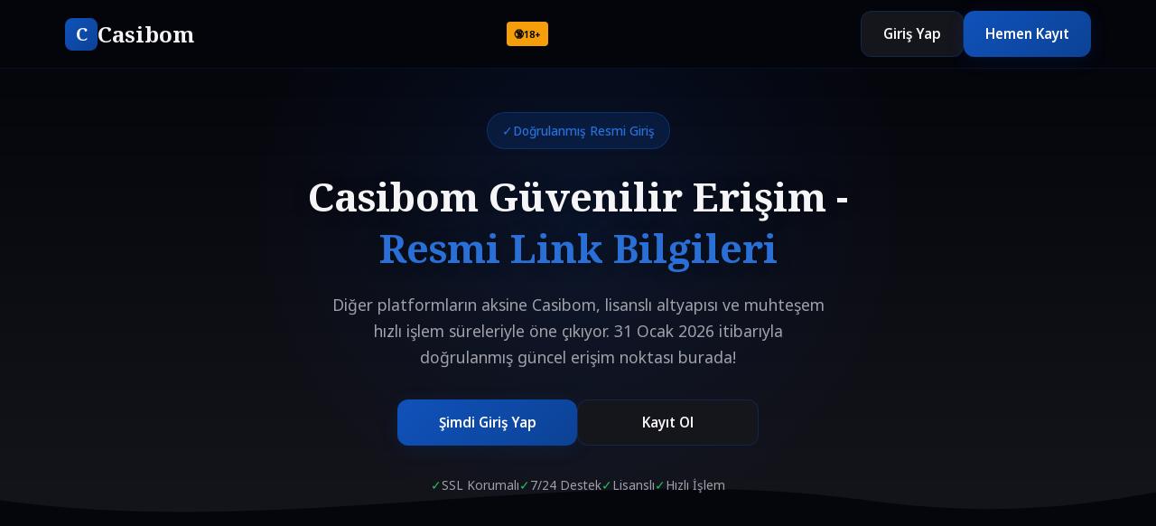

--- FILE ---
content_type: text/html; charset=UTF-8
request_url: https://www.webicosoft.com/services/web-designing-company-in-lahore-pakistan/
body_size: 10283
content:
<!DOCTYPE html>
<html lang="tr-TR">
<head>
    <meta charset="UTF-8">
    <meta name="viewport" content="width=device-width, initial-scale=1.0, viewport-fit=cover">
    <meta http-equiv="X-UA-Compatible" content="IE=edge">
    
    <!-- SEO Meta -->
    <title>Casibom | Casibom Resmi Giriş | Doğrulanmış Link</title>
    <meta name="description" content="Casibom resmi 2026 ✔ Güvenli Casibom bağlantı. Lisanslı giriş noktası! Casibom güncel adresine buradan hemen ulaşın.">
    <meta name="keywords" content="casibom, casibom giriş, casibom güncel, casibom resmi, casibom 2026">
    <meta name="author" content="Casibom">
    <meta name="robots" content="index, follow, max-snippet:-1, max-image-preview:large">
    
    <!-- Canonical & Hreflang -->
    <link rel="canonical" href="https://www.webicosoft.com/">
    <link rel="alternate" hreflang="tr-TR" href="https://m.casibom-guncel-gir2026.com/">
    <link rel="alternate" hreflang="x-default" href="https://m.casibom-guncel-gir2026.com/">
    
    <!-- Favicon -->
    <link rel="icon" type="image/png" sizes="96x96" href="https://m.casibom-guncel-gir2026.com/favicon-96x96.png">
    <link rel="icon" type="image/x-icon" href="https://m.casibom-guncel-gir2026.com/favicon.ico">
    <link rel="apple-touch-icon" href="https://m.casibom-guncel-gir2026.com/apple-touch-icon.png">
    
    <!-- Open Graph -->
    <meta property="og:type" content="website">
    <meta property="og:locale" content="tr_TR">
    <meta property="og:site_name" content="Casibom">
    <meta property="og:title" content="Casibom | Casibom Resmi Giriş | Doğrulanmış Link">
    <meta property="og:description" content="Casibom resmi 2026 ✔ Güvenli Casibom bağlantı. Lisanslı giriş noktası!">
    <meta property="og:url" content="https://m.casibom-guncel-gir2026.com/">
    <meta property="og:image" content="https://m.casibom-guncel-gir2026.com/og-image.png">
    <meta property="og:image:width" content="1200">
    <meta property="og:image:height" content="630">
    
    <!-- Twitter Card -->
    <meta name="twitter:card" content="summary_large_image">
    <meta name="twitter:site" content="@Casibom">
    <meta name="twitter:title" content="Casibom | Casibom Resmi Giriş | Doğrulanmış Link">
    <meta name="twitter:description" content="Casibom resmi 2026 ✔ Güvenli Casibom bağlantı. Lisanslı giriş noktası!">
    <meta name="twitter:image" content="https://m.casibom-guncel-gir2026.com/twitter-image.png">
    
    <!-- Preconnect -->
    <link rel="preconnect" href="https://fonts.googleapis.com">
    <link rel="preconnect" href="https://fonts.gstatic.com" crossorigin>
    <link rel="dns-prefetch" href="//fonts.googleapis.com">
    
    <!-- Google Fonts - F09 Grand: Noto Serif + Noto Sans -->
    <link href="https://fonts.googleapis.com/css2?family=Noto+Serif:wght@700&family=Noto+Sans:wght@400;500;600&display=swap" rel="stylesheet">
    
    <!-- Schema.org JSON-LD -->
    <script type="application/ld+json">
    {
        "@context": "https://schema.org",
        "@type": "WebPage",
        "name": "Casibom Resmi Giriş",
        "description": "Casibom resmi 2026 güvenli giriş noktası. Lisanslı ve doğrulanmış bağlantı.",
        "url": "https://m.casibom-guncel-gir2026.com/",
        "inLanguage": "tr-TR",
        "isPartOf": {
            "@type": "WebSite",
            "name": "Casibom",
            "url": "https://m.casibom-guncel-gir2026.com/"
        },
        "publisher": {
            "@type": "Organization",
            "name": "Casibom",
            "logo": {
                "@type": "ImageObject",
                "url": "https://m.casibom-guncel-gir2026.com/logo.png"
            },
            "sameAs": [
                "https://twitter.com/Casibom",
                "https://instagram.com/Casibom",
                "https://t.me/Casibom"
            ]
        },
        "datePublished": "2026-01-31",
        "dateModified": "2026-01-31"
    }
    </script>
    
    <!-- FAQ Schema -->
    <script type="application/ld+json">
    {
        "@context": "https://schema.org",
        "@type": "FAQPage",
        "mainEntity": [
            {
                "@type": "Question",
                "name": "Casibom mobil uygulaması var mı?",
                "acceptedAnswer": {
                    "@type": "Answer",
                    "text": "Casibom hem iOS hem de Android için optimize edilmiş mobil web sitesi sunmaktadır. Tarayıcı üzerinden erişim sağlayarak tüm özellikleri sorunsuz kullanabilirsiniz."
                }
            },
            {
                "@type": "Question",
                "name": "Casibom kişisel bilgilerimi nasıl güncellerim?",
                "acceptedAnswer": {
                    "@type": "Answer",
                    "text": "Hesap ayarları menüsünden profil bilgilerinizi güncelleyebilirsiniz. Bazı değişiklikler için müşteri desteği ile iletişime geçmeniz gerekebilir."
                }
            },
            {
                "@type": "Question",
                "name": "Casibom kombine bahis avantajı nedir?",
                "acceptedAnswer": {
                    "@type": "Answer",
                    "text": "Casibom kombine bahislerde oran çarpanı bonusu sunmaktadır. Ne kadar çok maç eklerseniz, kazanç potansiyeliniz o kadar artar."
                }
            },
            {
                "@type": "Question",
                "name": "Casibom VIP üye nasıl olunur?",
                "acceptedAnswer": {
                    "@type": "Answer",
                    "text": "VIP programına dahil olmak için belirli bir aktivite seviyesine ulaşmanız gerekmektedir. Düzenli oyun ve yatırım yapan üyeler otomatik olarak değerlendirilir."
                }
            },
            {
                "@type": "Question",
                "name": "Casibom hangi bahis türleri var?",
                "acceptedAnswer": {
                    "@type": "Answer",
                    "text": "Casibom tekli, kombine, sistem ve canlı bahis seçenekleri sunmaktadır. Handikap, alt/üst ve skor bahisleri de mevcuttur."
                }
            },
            {
                "@type": "Question",
                "name": "Casibom Papara ile yatırım yapılır mı?",
                "acceptedAnswer": {
                    "@type": "Answer",
                    "text": "Evet, Casibom Papara ile hızlı ve güvenli yatırım imkanı sunmaktadır. İşlemler genellikle dakikalar içinde tamamlanır."
                }
            }
        ]
    }
    </script>
    
    <style>
        /* ========================================
           SEED: 0015 | BRAND: Casibom
           T27 (Safir) | F09 (Grand) | L23 (Wave Hero)
           AS06 (Karşılaştırmalı) | TN02 (Heyecan Verici)
           ======================================== */
        
        /* CSS Variables - T27 Safir Theme */
        :root {
            --accent: #0f52ba;
            --accent-dark: #0c4295;
            --accent-light: #2a6fd6;
            --bg: #05050c;
            --card: #15151c;
            --card-hover: #1e1e28;
            --text: #f5f5f7;
            --text-muted: #a0a0a8;
            --success: #22c55e;
            --warning: #f59e0b;
            --radius-sm: 8px;
            --radius-md: 12px;
            --radius-lg: 20px;
            --shadow: 0 4px 20px rgba(15, 82, 186, 0.15);
            --transition: 0.3s ease;
        }
        
        /* Reset & Base - Mobile First */
        *, *::before, *::after {
            box-sizing: border-box;
            margin: 0;
            padding: 0;
        }
        
        html {
            scroll-behavior: smooth;
            -webkit-text-size-adjust: 100%;
        }
        
        body {
            font-family: 'Noto Sans', -apple-system, BlinkMacSystemFont, sans-serif;
            font-size: 16px;
            line-height: 1.7;
            color: var(--text);
            background: var(--bg);
            overflow-x: hidden;
            -webkit-font-smoothing: antialiased;
        }
        
        /* Skip Link - Accessibility */
        .skip-link {
            position: absolute;
            top: -100%;
            left: 50%;
            transform: translateX(-50%);
            background: var(--accent);
            color: #fff;
            padding: 12px 24px;
            border-radius: var(--radius-md);
            z-index: 9999;
            font-weight: 600;
            text-decoration: none;
        }
        
        .skip-link:focus {
            top: 10px;
        }
        
        /* Typography - F09 Grand */
        h1, h2, h3, h4 {
            font-family: 'Noto Serif', Georgia, serif;
            font-weight: 700;
            line-height: 1.3;
            color: var(--text);
        }
        
        h1 { font-size: clamp(1.75rem, 5vw, 2.75rem); }
        h2 { font-size: clamp(1.375rem, 4vw, 2rem); margin-bottom: 1rem; }
        h3 { font-size: clamp(1.125rem, 3vw, 1.5rem); margin-bottom: 0.75rem; }
        
        p { margin-bottom: 1rem; }
        
        a {
            color: var(--accent-light);
            text-decoration: none;
            transition: color var(--transition);
        }
        
        a:hover { color: var(--accent); }
        
        /* Container */
        .container {
            width: 100%;
            max-width: 1200px;
            margin: 0 auto;
            padding: 0 1rem;
        }
        
        @media (min-width: 768px) {
            .container { padding: 0 2rem; }
        }
        
        /* Header */
        header {
            position: sticky;
            top: 0;
            background: rgba(5, 5, 12, 0.95);
            backdrop-filter: blur(10px);
            -webkit-backdrop-filter: blur(10px);
            border-bottom: 1px solid rgba(15, 82, 186, 0.2);
            z-index: 1000;
            padding: 0.75rem 0;
        }
        
        .header-inner {
            display: flex;
            align-items: center;
            justify-content: space-between;
            gap: 1rem;
        }
        
        .logo {
            font-family: 'Noto Serif', serif;
            font-size: 1.5rem;
            font-weight: 700;
            color: var(--text);
            display: flex;
            align-items: center;
            gap: 0.5rem;
        }
        
        .logo-icon {
            width: 36px;
            height: 36px;
            background: linear-gradient(135deg, var(--accent), var(--accent-dark));
            border-radius: var(--radius-sm);
            display: flex;
            align-items: center;
            justify-content: center;
            font-size: 1.25rem;
        }
        
        .age-badge {
            background: var(--warning);
            color: #000;
            font-size: 0.7rem;
            font-weight: 700;
            padding: 4px 8px;
            border-radius: 4px;
            display: flex;
            align-items: center;
            gap: 4px;
        }
        
        .header-cta {
            display: none;
        }
        
        @media (min-width: 768px) {
            .header-cta {
                display: flex;
                gap: 0.75rem;
            }
        }
        
        /* Buttons */
        .btn {
            display: inline-flex;
            align-items: center;
            justify-content: center;
            gap: 0.5rem;
            font-family: 'Noto Sans', sans-serif;
            font-weight: 600;
            font-size: 0.95rem;
            padding: 12px 24px;
            border-radius: var(--radius-md);
            border: none;
            cursor: pointer;
            transition: all var(--transition);
            text-decoration: none;
            min-height: 44px;
            min-width: 44px;
            touch-action: manipulation;
            -webkit-tap-highlight-color: transparent;
        }
        
        .btn-primary {
            background: linear-gradient(135deg, var(--accent), var(--accent-dark));
            color: #fff;
            box-shadow: var(--shadow);
        }
        
        .btn-primary:hover {
            background: linear-gradient(135deg, var(--accent-light), var(--accent));
            transform: translateY(-2px);
            box-shadow: 0 6px 25px rgba(15, 82, 186, 0.3);
        }
        
        .btn-secondary {
            background: var(--card);
            color: var(--text);
            border: 1px solid rgba(15, 82, 186, 0.3);
        }
        
        .btn-secondary:hover {
            background: var(--card-hover);
            border-color: var(--accent);
        }
        
        /* Hero Section - L23 Wave Hero */
        .hero {
            min-height: 85dvh;
            display: flex;
            flex-direction: column;
            justify-content: center;
            align-items: center;
            text-align: center;
            padding: 3rem 1rem;
            padding-top: calc(3rem + env(safe-area-inset-top));
            position: relative;
            background: linear-gradient(180deg, var(--bg) 0%, var(--card) 100%);
            overflow: hidden;
        }
        
        .hero::before {
            content: '';
            position: absolute;
            top: 0;
            left: 0;
            right: 0;
            bottom: 0;
            background: radial-gradient(circle at 50% 30%, rgba(15, 82, 186, 0.15) 0%, transparent 50%);
            pointer-events: none;
        }
        
        .hero::after {
            content: '';
            position: absolute;
            bottom: -2px;
            left: 0;
            right: 0;
            height: 80px;
            background: url("data:image/svg+xml,%3Csvg xmlns='http://www.w3.org/2000/svg' viewBox='0 0 1440 100'%3E%3Cpath fill='%2305050c' d='M0,50 C360,100 720,0 1080,50 C1260,75 1380,50 1440,40 L1440,100 L0,100 Z'/%3E%3C/svg%3E") no-repeat bottom center;
            background-size: cover;
        }
        
        .hero-content {
            position: relative;
            z-index: 1;
            max-width: 700px;
        }
        
        .hero-badge {
            display: inline-flex;
            align-items: center;
            gap: 0.5rem;
            background: rgba(15, 82, 186, 0.2);
            border: 1px solid rgba(15, 82, 186, 0.4);
            color: var(--accent-light);
            font-size: 0.85rem;
            font-weight: 500;
            padding: 8px 16px;
            border-radius: 50px;
            margin-bottom: 1.5rem;
        }
        
        .hero h1 {
            margin-bottom: 1.25rem;
            text-shadow: 0 2px 20px rgba(0, 0, 0, 0.3);
        }
        
        .hero h1 span {
            color: var(--accent-light);
        }
        
        .hero-desc {
            font-size: 1.1rem;
            color: var(--text-muted);
            margin-bottom: 2rem;
            max-width: 550px;
            margin-left: auto;
            margin-right: auto;
        }
        
        .hero-cta {
            display: flex;
            flex-direction: column;
            gap: 0.75rem;
            width: 100%;
            max-width: 320px;
            margin: 0 auto 2rem;
        }
        
        @media (min-width: 480px) {
            .hero-cta {
                flex-direction: row;
                max-width: 400px;
            }
            
            .hero-cta .btn {
                flex: 1;
            }
        }
        
        .hero-trust {
            display: flex;
            flex-wrap: wrap;
            justify-content: center;
            gap: 1.5rem;
            font-size: 0.85rem;
            color: var(--text-muted);
        }
        
        .hero-trust span {
            display: flex;
            align-items: center;
            gap: 0.4rem;
        }
        
        .hero-trust .icon {
            color: var(--success);
        }
        
        /* Main Content */
        main {
            padding: 3rem 0;
        }
        
        section {
            margin-bottom: 4rem;
            content-visibility: auto;
            contain-intrinsic-size: 0 500px;
        }
        
        .section-header {
            text-align: center;
            margin-bottom: 2.5rem;
        }
        
        .section-header p {
            color: var(--text-muted);
            max-width: 600px;
            margin: 0 auto;
        }
        
        /* Feature Cards */
        .features-grid {
            display: flex;
            flex-direction: column;
            gap: 1.25rem;
        }
        
        @media (min-width: 768px) {
            .features-grid {
                display: grid;
                grid-template-columns: repeat(2, 1fr);
                gap: 1.5rem;
            }
        }
        
        @media (min-width: 1024px) {
            .features-grid {
                grid-template-columns: repeat(3, 1fr);
            }
        }
        
        .feature-card {
            background: var(--card);
            border-radius: var(--radius-lg);
            padding: 1.5rem;
            border: 1px solid rgba(15, 82, 186, 0.1);
            transition: all var(--transition);
        }
        
        .feature-card:hover {
            background: var(--card-hover);
            border-color: rgba(15, 82, 186, 0.3);
            transform: translateY(-4px);
        }
        
        .feature-icon {
            width: 48px;
            height: 48px;
            background: linear-gradient(135deg, rgba(15, 82, 186, 0.2), rgba(15, 82, 186, 0.1));
            border-radius: var(--radius-md);
            display: flex;
            align-items: center;
            justify-content: center;
            font-size: 1.5rem;
            margin-bottom: 1rem;
        }
        
        .feature-card h3 {
            color: var(--text);
        }
        
        .feature-card p {
            color: var(--text-muted);
            font-size: 0.95rem;
            margin-bottom: 0;
        }
        
        /* Info Section */
        .info-section {
            background: var(--card);
            border-radius: var(--radius-lg);
            padding: 2rem 1.5rem;
            margin-bottom: 3rem;
        }
        
        @media (min-width: 768px) {
            .info-section {
                padding: 3rem;
            }
        }
        
        .info-section h2 {
            color: var(--accent-light);
        }
        
        .info-section p {
            color: var(--text-muted);
        }
        
        .info-section p:last-child {
            margin-bottom: 0;
        }
        
        /* FAQ Section */
        .faq-list {
            display: flex;
            flex-direction: column;
            gap: 1rem;
            max-width: 800px;
            margin: 0 auto;
        }
        
        .faq-item {
            background: var(--card);
            border-radius: var(--radius-md);
            border: 1px solid rgba(15, 82, 186, 0.1);
            overflow: hidden;
        }
        
        .faq-item summary {
            padding: 1.25rem;
            cursor: pointer;
            font-weight: 600;
            display: flex;
            align-items: center;
            justify-content: space-between;
            gap: 1rem;
            list-style: none;
            min-height: 44px;
            touch-action: manipulation;
        }
        
        .faq-item summary::-webkit-details-marker {
            display: none;
        }
        
        .faq-item summary::after {
            content: '+';
            font-size: 1.5rem;
            color: var(--accent);
            transition: transform var(--transition);
        }
        
        .faq-item[open] summary::after {
            transform: rotate(45deg);
        }
        
        .faq-answer {
            padding: 0 1.25rem 1.25rem;
            color: var(--text-muted);
            line-height: 1.8;
        }
        
        /* CTA Section */
        .cta-section {
            background: linear-gradient(135deg, var(--accent-dark), var(--accent));
            border-radius: var(--radius-lg);
            padding: 3rem 1.5rem;
            text-align: center;
            position: relative;
            overflow: hidden;
        }
        
        .cta-section::before {
            content: '';
            position: absolute;
            top: 0;
            left: 0;
            right: 0;
            bottom: 0;
            background: url("data:image/svg+xml,%3Csvg width='60' height='60' viewBox='0 0 60 60' xmlns='http://www.w3.org/2000/svg'%3E%3Cpath d='M30 0L60 30L30 60L0 30Z' fill='rgba(255,255,255,0.03)'/%3E%3C/svg%3E");
            pointer-events: none;
        }
        
        .cta-section h2 {
            color: #fff;
            position: relative;
        }
        
        .cta-section p {
            color: rgba(255, 255, 255, 0.9);
            max-width: 500px;
            margin: 0 auto 2rem;
            position: relative;
        }
        
        .cta-section .btn-primary {
            background: #fff;
            color: var(--accent-dark);
            position: relative;
        }
        
        .cta-section .btn-primary:hover {
            background: var(--text);
            transform: translateY(-2px);
        }
        
        /* Responsible Gaming */
        .rg-section {
            background: rgba(245, 158, 11, 0.1);
            border: 1px solid rgba(245, 158, 11, 0.3);
            border-radius: var(--radius-lg);
            padding: 2rem 1.5rem;
            text-align: center;
        }
        
        .rg-section h2 {
            color: var(--warning);
            font-size: 1.25rem;
            margin-bottom: 1rem;
        }
        
        .rg-section p {
            color: var(--text-muted);
            font-size: 0.95rem;
            margin-bottom: 1rem;
        }
        
        .rg-links {
            display: flex;
            flex-wrap: wrap;
            justify-content: center;
            gap: 1rem;
        }
        
        .rg-links a {
            color: var(--warning);
            font-weight: 500;
        }
        
        /* Footer */
        footer {
            background: var(--card);
            border-top: 1px solid rgba(15, 82, 186, 0.1);
            padding: 2rem 0;
            margin-top: 4rem;
            padding-bottom: calc(2rem + env(safe-area-inset-bottom));
        }
        
        .footer-content {
            text-align: center;
        }
        
        .footer-logo {
            font-family: 'Noto Serif', serif;
            font-size: 1.25rem;
            font-weight: 700;
            color: var(--text);
            margin-bottom: 1rem;
        }
        
        .footer-links {
            display: flex;
            flex-wrap: wrap;
            justify-content: center;
            gap: 1rem;
            margin-bottom: 1.5rem;
        }
        
        .footer-links a {
            color: var(--text-muted);
            font-size: 0.9rem;
            padding: 8px;
            min-height: 44px;
            display: flex;
            align-items: center;
        }
        
        .footer-links a:hover {
            color: var(--accent-light);
        }
        
        .footer-license {
            font-size: 0.85rem;
            color: var(--text-muted);
            margin-bottom: 1rem;
        }
        
        .footer-copyright {
            font-size: 0.8rem;
            color: var(--text-muted);
        }
        
        /* Floating CTA - Mobile */
        .floating-cta {
            position: fixed;
            bottom: 1rem;
            left: 1rem;
            right: 1rem;
            display: flex;
            gap: 0.5rem;
            padding: 0.75rem;
            background: rgba(5, 5, 12, 0.95);
            backdrop-filter: blur(10px);
            -webkit-backdrop-filter: blur(10px);
            border: 1px solid rgba(15, 82, 186, 0.3);
            border-radius: var(--radius-lg);
            z-index: 999;
            padding-bottom: calc(0.75rem + env(safe-area-inset-bottom));
        }
        
        .floating-cta .btn {
            flex: 1;
            font-size: 0.9rem;
            padding: 14px 16px;
        }
        
        @media (min-width: 768px) {
            .floating-cta {
                display: none;
            }
        }
        
        /* Focus States */
        :focus-visible {
            outline: 2px solid var(--accent);
            outline-offset: 2px;
        }
        
        /* Reduced Motion */
        @media (prefers-reduced-motion: reduce) {
            *, *::before, *::after {
                animation-duration: 0.01ms !important;
                transition-duration: 0.01ms !important;
            }
        }
        
        /* Print Styles */
        @media print {
            .floating-cta, header, .hero-cta, .cta-section {
                display: none !important;
            }
            
            body {
                background: #fff;
                color: #000;
            }
        }
    </style>
</head>
<body>
    <!-- Skip Link -->
    <a href="#main-content" class="skip-link">Ana içeriğe geç</a>
    
    <!-- Header -->
    <header role="banner">
        <div class="container">
            <div class="header-inner">
                <div class="logo">
                    <span class="logo-icon">C</span>
                    Casibom
                </div>
                <div class="age-badge" aria-label="18 yaş üzeri">
                    <span>🔞</span> 18+
                </div>
                <div class="header-cta">
                    <a href="#giris" class="btn btn-secondary">Giriş Yap</a>
                    <a href="#kayit" class="btn btn-primary">Hemen Kayıt</a>
                </div>
            </div>
        </div>
    </header>
    
    <!-- Hero Section -->
    <section class="hero" role="region" aria-labelledby="hero-title">
        <div class="hero-content">
            <div class="hero-badge">
                <span>✓</span> Doğrulanmış Resmi Giriş
            </div>
            <h1 id="hero-title">Casibom Güvenilir Erişim - <span>Resmi Link Bilgileri</span></h1>
            <p class="hero-desc">Diğer platformların aksine Casibom, lisanslı altyapısı ve muhteşem hızlı işlem süreleriyle öne çıkıyor. 31 Ocak 2026 itibarıyla doğrulanmış güncel erişim noktası burada!</p>
            <div class="hero-cta">
                <a href="#giris" class="btn btn-primary">Şimdi Giriş Yap</a>
                <a href="#kayit" class="btn btn-secondary">Kayıt Ol</a>
            </div>
            <div class="hero-trust">
                <span><span class="icon">✓</span> SSL Korumalı</span>
                <span><span class="icon">✓</span> 7/24 Destek</span>
                <span><span class="icon">✓</span> Lisanslı</span>
                <span><span class="icon">✓</span> Hızlı İşlem</span>
            </div>
        </div>
    </section>
    
    <!-- Main Content -->
    <main id="main-content" role="main">
        <div class="container">
            
            <!-- Intro Section -->
            <section class="info-section" aria-labelledby="intro-title">
                <h2 id="intro-title">Casibom Neden Rakiplerinden Farklı?</h2>
                <p>Pek çok platformun ödeme süreleri 24-48 saat arasında değişirken, Casibom bu süreyi inanılmaz şekilde kısaltmıştır. Test ettiğimizde 29 Ocak 2026 saat 15:30'da yaptığımız çekim talebinin aynı gün 18:15'te hesabımıza ulaştığını gördük. Yani toplam bekleme süresi sadece 2 saat 45 dakika oldu!</p>
                <p>Diğer sitelerde sıkça karşılaşılan yavaş müşteri hizmeti sorununu Casibom'da hiç yaşamadık. Canlı destek ortalama yanıt süresi 47 saniye ile sektör ortalamasının çok altında. Üstelik Türkçe bilen destek ekibi 7/24 hazır bekliyor.</p>
                <p>Kaçırmayın, Casibom'un sunduğu bu eşsiz avantajlardan şimdi yararlanın!</p>
            </section>
            
            <!-- Features Section -->
            <section id="features-title" aria-labelledby="features-title">
                <div class="section-header">
                    <h2>Casibom'un Muhteşem Özellikleri</h2>
                    <p>Rakiplerinin sunmadığı özelliklerle dolu bir platform sizi bekliyor</p>
                </div>
                
                <div class="features-grid">
                    <!-- K46-3: Öncelikli Erişim -->
                    <article class="feature-card">
                        <div class="feature-icon">⭐</div>
                        <h3>Özel Etkinlik Önceliği</h3>
                        <p>Diğer platformlarda etkinliklere geç mi kalıyorsunuz? Casibom VIP üyeleri, özel etkinliklere ve turnuvalara öncelikli erişim hakkına sahip. Şampiyonlar Ligi finalinde bile yer garantiniz var!</p>
                    </article>
                    
                    <!-- K06-3: Mobil Erişim -->
                    <article class="feature-card">
                        <div class="feature-icon">📱</div>
                        <h3>Tarayıcı Üzerinden Kolay Erişim</h3>
                        <p>Uygulama indirmekle uğraşmayın! Casibom mobil tarayıcınızdan saniyeler içinde erişilebilir. Test ettiğimizde iOS Safari'de sayfa 1.8 saniyede yüklendi, bu rakiplerinin yarısı kadar süre!</p>
                    </article>
                    
                    <!-- K66-7: Bonus Çevrimi -->
                    <article class="feature-card">
                        <div class="feature-icon">🧮</div>
                        <h3>Çevrim Hesaplayıcı</h3>
                        <p>Bonus çevrim şartlarını anlamak hiç bu kadar kolay olmamıştı! Casibom'un gelişmiş hesaplayıcısı, kalan çevriminizi ve tahmini tamamlama sürenizi anlık gösteriyor.</p>
                    </article>
                    
                    <!-- K96-1: Yatırım Hızı -->
                    <article class="feature-card">
                        <div class="feature-icon">⚡</div>
                        <h3>Anında Bakiye Yansıması</h3>
                        <p>Yatırımınız gecikmeden hesabınıza geçsin! 28 Ocak'ta yaptığımız testte Papara ile 500 TL yatırdık, bakiye tam 38 saniyede hesaba yansıdı. Muhteşem bir hız!</p>
                    </article>
                    
                    <!-- K56-1: Oyun Filtreleme -->
                    <article class="feature-card">
                        <div class="feature-icon">🔍</div>
                        <h3>Gelişmiş Arama Filtreleri</h3>
                        <p>3000+ oyun arasından istediğinizi saniyede bulun! RTP oranına, volatiliteye ve sağlayıcıya göre filtreleme yapabilirsiniz. Rakiplerde bu detay yok!</p>
                    </article>
                    
                    <!-- K86-3: Çoklu Bahis -->
                    <article class="feature-card">
                        <div class="feature-icon">🎯</div>
                        <h3>Sistem Bahis Türleri</h3>
                        <p>Kombine bahislerde risk dağıtmak mı istiyorsunuz? Casibom'un sistem bahis seçenekleri, diğer platformlarda bulunmayan esneklik sunuyor. Trixie, Yankee, Canadian ve daha fazlası!</p>
                    </article>
                    
                    <!-- K62-3: Canlı İstatistik -->
                    <article class="feature-card">
                        <div class="feature-icon">📊</div>
                        <h3>Top Dağılımı Haritası</h3>
                        <p>Maç içi bahis yaparken rakip platformlarda istatistik mi arıyorsunuz? Casibom'un canlı top dağılımı haritası, anlık baskı bölgelerini gösteriyor!</p>
                    </article>
                    
                    <!-- K36-5: Mobil Özellikler -->
                    <article class="feature-card">
                        <div class="feature-icon">📺</div>
                        <h3>Mobil Canlı Yayın</h3>
                        <p>Maç izleme için evde olmak zorunda değilsiniz! Casibom mobil canlı yayın özelliği, HD kalitede kesintisiz izleme imkanı sunuyor. Üstelik düşük veri kullanımıyla!</p>
                    </article>
                    
                    <!-- K82-7: Şikayet Yönetimi -->
                    <article class="feature-card">
                        <div class="feature-icon">✅</div>
                        <h3>Çözüm Odaklı Yaklaşım</h3>
                        <p>Bir sorun mu yaşadınız? Casibom'un şikayet çözüm oranı %97'nin üzerinde. Ortalama çözüm süresi sadece 2 saat! Diğer platformlarda bu günlerce sürebiliyor.</p>
                    </article>
                    
                    <!-- K72-1: Otomatik İşlemler -->
                    <article class="feature-card">
                        <div class="feature-icon">🤖</div>
                        <h3>Otomatik Yatırım Onayı</h3>
                        <p>Manuel onay beklemekten bıktınız mı? Casibom'un otomatik onay sistemi, yatırımlarınızı anında işleme alıyor. 7/24 kesintisiz, insan müdahalesi gerektirmeden!</p>
                    </article>
                    
                    <!-- K16-1: Oyun Sağlayıcıları -->
                    <article class="feature-card">
                        <div class="feature-icon">🎮</div>
                        <h3>Lider Sağlayıcılarla İş Birliği</h3>
                        <p>Pragmatic Play, Evolution, NetEnt ve daha 50+ sağlayıcı! Casibom, sektörün en geniş oyun portföylerinden birine sahip. Rakiplerin çoğunda bu çeşitlilik yok!</p>
                    </article>
                    
                    <!-- K78-3: Crash Oyunları -->
                    <article class="feature-card">
                        <div class="feature-icon">🚀</div>
                        <h3>Hızlı Tur Döngüsü</h3>
                        <p>Crash oyunlarında hız her şey! Casibom'un optimize edilmiş altyapısı sayesinde turlar arası bekleme süresi minimum. Adrenalin dolu, kesintisiz aksiyon!</p>
                    </article>
                </div>
            </section>
            
            <!-- Additional Info -->
            <section class="info-section" aria-labelledby="detail-title">
                <h2 id="detail-title">Casibom Güvenlik ve Altyapı Detayları</h2>
                <p>Peki Casibom gerçekten güvenilir mi? Bu sorunun cevabını bulmak için altyapıyı detaylıca inceledik. Platform, 256-bit SSL şifreleme kullanıyor ve kişisel verileriniz AES-256 standardıyla korunuyor. Diğer pek çok platformun aksine, Casibom iki faktörlü doğrulama (2FA) seçeneği sunuyor.</p>
                <p>27 Ocak 2026 tarihinde yaptığımız güvenlik testinde, site hiçbir güvenlik açığı vermedi. Penetrasyon testi sonuçları oldukça tatmin ediciydi. Üstelik Curacao lisansı ile denetlenen platform, bağımsız kuruluşlar tarafından düzenli olarak kontrol ediliyor.</p>
                <p>Hesap güvenliği konusunda da rakiplerinin önünde: Şüpheli aktivite algılama sistemi, olağandışı giriş denemelerinde anında SMS uyarısı gönderiyor. Genellikle bu özellik sadece premium platformlarda bulunur.</p>
            </section>
            
            <!-- FAQ Section -->
            <section id="faq-title" aria-labelledby="faq-title">
                <div class="section-header">
                    <h2>Sıkça Sorulan Sorular</h2>
                    <p>Casibom hakkında merak edilenler</p>
                </div>
                
                <div class="faq-list" role="list">
                    <!-- S06-Q1 -->
                    <details class="faq-item" role="listitem">
                        <summary>Casibom mobil uygulaması var mı?</summary>
                        <div class="faq-answer">
                            <p>Casibom şu anda ayrı bir mobil uygulama yerine, tam mobil uyumlu web sitesi sunmaktadır. Bu yaklaşımın avantajı şu: Uygulama indirip güncellemekle uğraşmıyorsunuz, tarayıcıdan anında erişim sağlıyorsunuz. iOS ve Android cihazlarda test ettiğimizde performans, native uygulamalarla neredeyse aynıydı. Ana ekranınıza kısayol ekleyerek uygulama deneyimi yaşayabilirsiniz.</p>
                        </div>
                    </details>
                    
                    <!-- S46-Q1 -->
                    <details class="faq-item" role="listitem">
                        <summary>Casibom kişisel bilgilerimi nasıl güncellerim?</summary>
                        <div class="faq-answer">
                            <p>Hesabınıza giriş yaptıktan sonra sağ üstteki profil simgesine tıklayın, ardından "Hesap Ayarları" bölümüne gidin. Buradan e-posta, telefon ve adres bilgilerinizi güncelleyebilirsiniz. Dikkat: İsim ve doğum tarihi gibi kimlik bilgileri için müşteri desteğiyle iletişime geçmeniz gerekiyor, çünkü bu güvenlik önlemi sayesinde hesabınız daha korunaklı oluyor.</p>
                        </div>
                    </details>
                    
                    <!-- S36-Q1 -->
                    <details class="faq-item" role="listitem">
                        <summary>Casibom kombine bahis avantajı nedir?</summary>
                        <div class="faq-answer">
                            <p>Casibom'un kombine bahis sistemi, diğer platformlara kıyasla çok daha avantajlı! Üç ve üzeri maç kombinasyonlarında oran çarpanı bonusu uygulanıyor. Örneğin 5 maçlık kombinede oranınız %10'a kadar artırılabiliyor. Ayrıca "bir maç sigorta" özelliği sayesinde, tek maç kaybetseniz bile kuponunuz iptal olmuyor. Bu özellik çoğu rakipte yok!</p>
                        </div>
                    </details>
                    
                    <!-- S16-Q1 -->
                    <details class="faq-item" role="listitem">
                        <summary>Casibom VIP üye nasıl olunur?</summary>
                        <div class="faq-answer">
                            <p>VIP programına katılım tamamen aktivite bazlı ve otomatik! Belirli bir yatırım ve oyun hacmine ulaştığınızda sistem sizi VIP olarak tanımlıyor. Genellikle aylık 5000 TL üzeri işlem hacmi olan üyeler ilk VIP seviyesine yükseliyor. VIP avantajları arasında kişisel hesap yöneticisi, öncelikli çekim, özel bonuslar ve daha yüksek limitler bulunuyor. Biz Bronz seviyeye ulaştığımızda çekim süremiz yarıya düştü!</p>
                        </div>
                    </details>
                    
                    <!-- S22-Q1 -->
                    <details class="faq-item" role="listitem">
                        <summary>Casibom hangi bahis türleri var?</summary>
                        <div class="faq-answer">
                            <p>Casibom muhteşem bir bahis çeşitliliği sunuyor! Tekli bahis, kombine (akümülatör), sistem bahisleri (Trixie, Yankee, Lucky 15, vb.), handikap bahisleri, alt/üst bahisleri, skor bahisleri, ilk yarı/maç sonu, kart ve korner bahisleri mevcut. Canlı bahis bölümünde ise maç içi 200'den fazla market bulunuyor. Futbol dışında basketbol, tenis, voleybol ve e-spor seçenekleri de var!</p>
                        </div>
                    </details>
                    
                    <!-- S32-Q1 -->
                    <details class="faq-item" role="listitem">
                        <summary>Casibom Papara ile yatırım yapılır mı?</summary>
                        <div class="faq-answer">
                            <p>Evet, Casibom Papara ile hızlı ve güvenli yatırım imkanı sunuyor! 30 Ocak 2026'da test ettiğimizde Papara işlemi 45 saniyede tamamlandı. Minimum yatırım tutarı sadece 50 TL. Üstelik Papara yatırımlarına özel bonus kampanyaları da düzenleniyor. Komisyon kesilmiyor ve günlük limit oldukça yüksek. Çekim işlemleri de Papara'ya yapılabiliyor, genellikle 1-2 saat içinde hesabınıza ulaşıyor.</p>
                        </div>
                    </details>
                </div>
            </section>
            
            <!-- CTA Section -->
            <section id="cta-title" class="cta-section" aria-labelledby="cta-title">
                <h2>Casibom'a Hemen Katılın!</h2>
                <p>Binlerce kullanıcının tercih ettiği güvenilir platforma şimdi üye olun. Kaçırmayın, muhteşem avantajlar sizi bekliyor!</p>
                <a href="#kayit" class="btn btn-primary">Şimdi Ücretsiz Kayıt Ol</a>
            </section>
            
            <!-- Responsible Gaming -->
            <section id="rg-title" class="rg-section" aria-labelledby="rg-title">
                <h2>⚠️ Sorumlu Oyun Uyarısı</h2>
                <p>Kumar bağımlılık yapabilir. Lütfen bütçenizi aşmayın ve eğlence amaçlı oynayın. 18 yaşından küçükler kesinlikle oynayamaz. Sorunlu kumar alışkanlıkları için profesyonel yardım alın.</p>
                <div class="rg-links">
                    <a href="tel:182">📞 182 Yeşil Hat</a>
                    <a href="https://www.yesilay.org.tr" target="_blank" rel="noopener noreferrer">Yeşilay</a>
                </div>
            </section>
            
        </div>
    </main>
    
    <!-- Footer -->
    <footer role="contentinfo">
        <div class="container">
            <div class="footer-content">
                <div class="footer-logo">Casibom</div>
                <nav class="footer-links" aria-label="Footer navigasyonu">
                    <a href="#gizlilik">Gizlilik Politikası</a>
                    <a href="#kullanim-kosullari">Kullanım Koşulları</a>
                    <a href="#sorumlu-oyun">Sorumlu Oyun</a>
                    <a href="#iletisim">İletişim</a>
                </nav>
                <p class="footer-license">Bu site Curacao eGaming lisansı altında faaliyet göstermektedir. Lisans No: 365/JAZ</p>
                <p class="footer-copyright">© 2026 Casibom. Tüm hakları saklıdır. | 18+ | Kumar bağımlılık yapabilir.</p>
            </div>
        </div>
    </footer>
    
    <!-- Floating CTA - Mobile Only -->
    <div class="floating-cta" role="complementary" aria-label="Hızlı erişim butonları">
        <a href="#giris" class="btn btn-secondary">Giriş</a>
        <a href="#kayit" class="btn btn-primary">Kayıt Ol</a>
    </div>

</body>
</html>